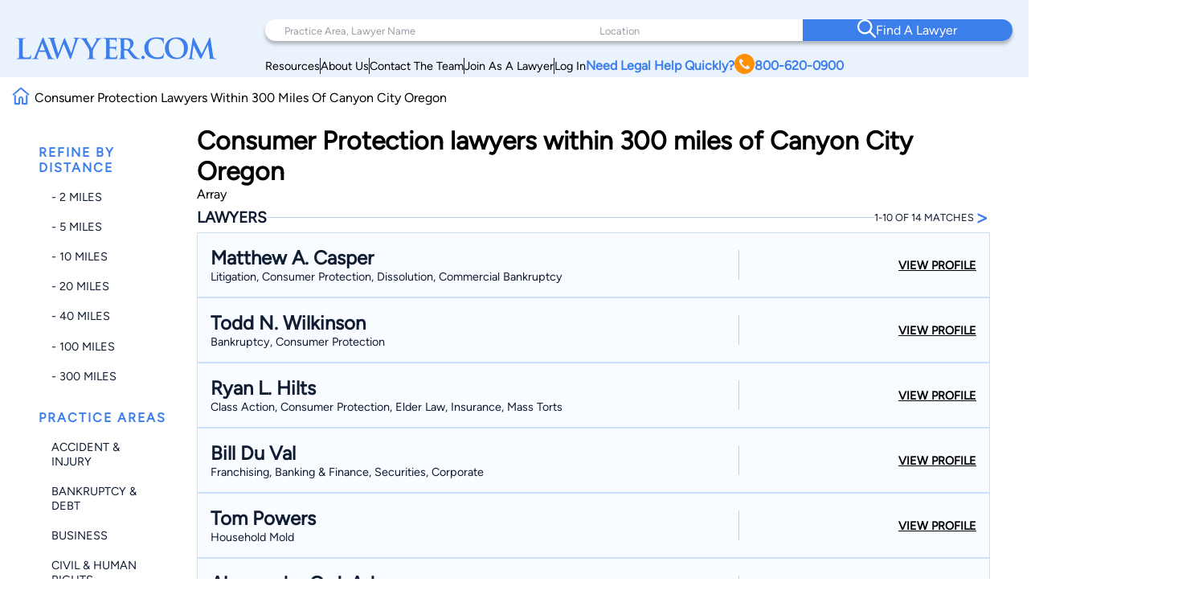

--- FILE ---
content_type: text/html; charset=utf-8
request_url: https://www.google.com/recaptcha/api2/anchor?ar=1&k=6LeCCcUqAAAAAJmQ_DbXR_ln5TRz0TwyvrSF5ROA&co=aHR0cHM6Ly93d3cubGF3eWVyLmNvbTo0NDM.&hl=en&v=PoyoqOPhxBO7pBk68S4YbpHZ&size=invisible&anchor-ms=20000&execute-ms=30000&cb=65hiarsctlrw
body_size: 48595
content:
<!DOCTYPE HTML><html dir="ltr" lang="en"><head><meta http-equiv="Content-Type" content="text/html; charset=UTF-8">
<meta http-equiv="X-UA-Compatible" content="IE=edge">
<title>reCAPTCHA</title>
<style type="text/css">
/* cyrillic-ext */
@font-face {
  font-family: 'Roboto';
  font-style: normal;
  font-weight: 400;
  font-stretch: 100%;
  src: url(//fonts.gstatic.com/s/roboto/v48/KFO7CnqEu92Fr1ME7kSn66aGLdTylUAMa3GUBHMdazTgWw.woff2) format('woff2');
  unicode-range: U+0460-052F, U+1C80-1C8A, U+20B4, U+2DE0-2DFF, U+A640-A69F, U+FE2E-FE2F;
}
/* cyrillic */
@font-face {
  font-family: 'Roboto';
  font-style: normal;
  font-weight: 400;
  font-stretch: 100%;
  src: url(//fonts.gstatic.com/s/roboto/v48/KFO7CnqEu92Fr1ME7kSn66aGLdTylUAMa3iUBHMdazTgWw.woff2) format('woff2');
  unicode-range: U+0301, U+0400-045F, U+0490-0491, U+04B0-04B1, U+2116;
}
/* greek-ext */
@font-face {
  font-family: 'Roboto';
  font-style: normal;
  font-weight: 400;
  font-stretch: 100%;
  src: url(//fonts.gstatic.com/s/roboto/v48/KFO7CnqEu92Fr1ME7kSn66aGLdTylUAMa3CUBHMdazTgWw.woff2) format('woff2');
  unicode-range: U+1F00-1FFF;
}
/* greek */
@font-face {
  font-family: 'Roboto';
  font-style: normal;
  font-weight: 400;
  font-stretch: 100%;
  src: url(//fonts.gstatic.com/s/roboto/v48/KFO7CnqEu92Fr1ME7kSn66aGLdTylUAMa3-UBHMdazTgWw.woff2) format('woff2');
  unicode-range: U+0370-0377, U+037A-037F, U+0384-038A, U+038C, U+038E-03A1, U+03A3-03FF;
}
/* math */
@font-face {
  font-family: 'Roboto';
  font-style: normal;
  font-weight: 400;
  font-stretch: 100%;
  src: url(//fonts.gstatic.com/s/roboto/v48/KFO7CnqEu92Fr1ME7kSn66aGLdTylUAMawCUBHMdazTgWw.woff2) format('woff2');
  unicode-range: U+0302-0303, U+0305, U+0307-0308, U+0310, U+0312, U+0315, U+031A, U+0326-0327, U+032C, U+032F-0330, U+0332-0333, U+0338, U+033A, U+0346, U+034D, U+0391-03A1, U+03A3-03A9, U+03B1-03C9, U+03D1, U+03D5-03D6, U+03F0-03F1, U+03F4-03F5, U+2016-2017, U+2034-2038, U+203C, U+2040, U+2043, U+2047, U+2050, U+2057, U+205F, U+2070-2071, U+2074-208E, U+2090-209C, U+20D0-20DC, U+20E1, U+20E5-20EF, U+2100-2112, U+2114-2115, U+2117-2121, U+2123-214F, U+2190, U+2192, U+2194-21AE, U+21B0-21E5, U+21F1-21F2, U+21F4-2211, U+2213-2214, U+2216-22FF, U+2308-230B, U+2310, U+2319, U+231C-2321, U+2336-237A, U+237C, U+2395, U+239B-23B7, U+23D0, U+23DC-23E1, U+2474-2475, U+25AF, U+25B3, U+25B7, U+25BD, U+25C1, U+25CA, U+25CC, U+25FB, U+266D-266F, U+27C0-27FF, U+2900-2AFF, U+2B0E-2B11, U+2B30-2B4C, U+2BFE, U+3030, U+FF5B, U+FF5D, U+1D400-1D7FF, U+1EE00-1EEFF;
}
/* symbols */
@font-face {
  font-family: 'Roboto';
  font-style: normal;
  font-weight: 400;
  font-stretch: 100%;
  src: url(//fonts.gstatic.com/s/roboto/v48/KFO7CnqEu92Fr1ME7kSn66aGLdTylUAMaxKUBHMdazTgWw.woff2) format('woff2');
  unicode-range: U+0001-000C, U+000E-001F, U+007F-009F, U+20DD-20E0, U+20E2-20E4, U+2150-218F, U+2190, U+2192, U+2194-2199, U+21AF, U+21E6-21F0, U+21F3, U+2218-2219, U+2299, U+22C4-22C6, U+2300-243F, U+2440-244A, U+2460-24FF, U+25A0-27BF, U+2800-28FF, U+2921-2922, U+2981, U+29BF, U+29EB, U+2B00-2BFF, U+4DC0-4DFF, U+FFF9-FFFB, U+10140-1018E, U+10190-1019C, U+101A0, U+101D0-101FD, U+102E0-102FB, U+10E60-10E7E, U+1D2C0-1D2D3, U+1D2E0-1D37F, U+1F000-1F0FF, U+1F100-1F1AD, U+1F1E6-1F1FF, U+1F30D-1F30F, U+1F315, U+1F31C, U+1F31E, U+1F320-1F32C, U+1F336, U+1F378, U+1F37D, U+1F382, U+1F393-1F39F, U+1F3A7-1F3A8, U+1F3AC-1F3AF, U+1F3C2, U+1F3C4-1F3C6, U+1F3CA-1F3CE, U+1F3D4-1F3E0, U+1F3ED, U+1F3F1-1F3F3, U+1F3F5-1F3F7, U+1F408, U+1F415, U+1F41F, U+1F426, U+1F43F, U+1F441-1F442, U+1F444, U+1F446-1F449, U+1F44C-1F44E, U+1F453, U+1F46A, U+1F47D, U+1F4A3, U+1F4B0, U+1F4B3, U+1F4B9, U+1F4BB, U+1F4BF, U+1F4C8-1F4CB, U+1F4D6, U+1F4DA, U+1F4DF, U+1F4E3-1F4E6, U+1F4EA-1F4ED, U+1F4F7, U+1F4F9-1F4FB, U+1F4FD-1F4FE, U+1F503, U+1F507-1F50B, U+1F50D, U+1F512-1F513, U+1F53E-1F54A, U+1F54F-1F5FA, U+1F610, U+1F650-1F67F, U+1F687, U+1F68D, U+1F691, U+1F694, U+1F698, U+1F6AD, U+1F6B2, U+1F6B9-1F6BA, U+1F6BC, U+1F6C6-1F6CF, U+1F6D3-1F6D7, U+1F6E0-1F6EA, U+1F6F0-1F6F3, U+1F6F7-1F6FC, U+1F700-1F7FF, U+1F800-1F80B, U+1F810-1F847, U+1F850-1F859, U+1F860-1F887, U+1F890-1F8AD, U+1F8B0-1F8BB, U+1F8C0-1F8C1, U+1F900-1F90B, U+1F93B, U+1F946, U+1F984, U+1F996, U+1F9E9, U+1FA00-1FA6F, U+1FA70-1FA7C, U+1FA80-1FA89, U+1FA8F-1FAC6, U+1FACE-1FADC, U+1FADF-1FAE9, U+1FAF0-1FAF8, U+1FB00-1FBFF;
}
/* vietnamese */
@font-face {
  font-family: 'Roboto';
  font-style: normal;
  font-weight: 400;
  font-stretch: 100%;
  src: url(//fonts.gstatic.com/s/roboto/v48/KFO7CnqEu92Fr1ME7kSn66aGLdTylUAMa3OUBHMdazTgWw.woff2) format('woff2');
  unicode-range: U+0102-0103, U+0110-0111, U+0128-0129, U+0168-0169, U+01A0-01A1, U+01AF-01B0, U+0300-0301, U+0303-0304, U+0308-0309, U+0323, U+0329, U+1EA0-1EF9, U+20AB;
}
/* latin-ext */
@font-face {
  font-family: 'Roboto';
  font-style: normal;
  font-weight: 400;
  font-stretch: 100%;
  src: url(//fonts.gstatic.com/s/roboto/v48/KFO7CnqEu92Fr1ME7kSn66aGLdTylUAMa3KUBHMdazTgWw.woff2) format('woff2');
  unicode-range: U+0100-02BA, U+02BD-02C5, U+02C7-02CC, U+02CE-02D7, U+02DD-02FF, U+0304, U+0308, U+0329, U+1D00-1DBF, U+1E00-1E9F, U+1EF2-1EFF, U+2020, U+20A0-20AB, U+20AD-20C0, U+2113, U+2C60-2C7F, U+A720-A7FF;
}
/* latin */
@font-face {
  font-family: 'Roboto';
  font-style: normal;
  font-weight: 400;
  font-stretch: 100%;
  src: url(//fonts.gstatic.com/s/roboto/v48/KFO7CnqEu92Fr1ME7kSn66aGLdTylUAMa3yUBHMdazQ.woff2) format('woff2');
  unicode-range: U+0000-00FF, U+0131, U+0152-0153, U+02BB-02BC, U+02C6, U+02DA, U+02DC, U+0304, U+0308, U+0329, U+2000-206F, U+20AC, U+2122, U+2191, U+2193, U+2212, U+2215, U+FEFF, U+FFFD;
}
/* cyrillic-ext */
@font-face {
  font-family: 'Roboto';
  font-style: normal;
  font-weight: 500;
  font-stretch: 100%;
  src: url(//fonts.gstatic.com/s/roboto/v48/KFO7CnqEu92Fr1ME7kSn66aGLdTylUAMa3GUBHMdazTgWw.woff2) format('woff2');
  unicode-range: U+0460-052F, U+1C80-1C8A, U+20B4, U+2DE0-2DFF, U+A640-A69F, U+FE2E-FE2F;
}
/* cyrillic */
@font-face {
  font-family: 'Roboto';
  font-style: normal;
  font-weight: 500;
  font-stretch: 100%;
  src: url(//fonts.gstatic.com/s/roboto/v48/KFO7CnqEu92Fr1ME7kSn66aGLdTylUAMa3iUBHMdazTgWw.woff2) format('woff2');
  unicode-range: U+0301, U+0400-045F, U+0490-0491, U+04B0-04B1, U+2116;
}
/* greek-ext */
@font-face {
  font-family: 'Roboto';
  font-style: normal;
  font-weight: 500;
  font-stretch: 100%;
  src: url(//fonts.gstatic.com/s/roboto/v48/KFO7CnqEu92Fr1ME7kSn66aGLdTylUAMa3CUBHMdazTgWw.woff2) format('woff2');
  unicode-range: U+1F00-1FFF;
}
/* greek */
@font-face {
  font-family: 'Roboto';
  font-style: normal;
  font-weight: 500;
  font-stretch: 100%;
  src: url(//fonts.gstatic.com/s/roboto/v48/KFO7CnqEu92Fr1ME7kSn66aGLdTylUAMa3-UBHMdazTgWw.woff2) format('woff2');
  unicode-range: U+0370-0377, U+037A-037F, U+0384-038A, U+038C, U+038E-03A1, U+03A3-03FF;
}
/* math */
@font-face {
  font-family: 'Roboto';
  font-style: normal;
  font-weight: 500;
  font-stretch: 100%;
  src: url(//fonts.gstatic.com/s/roboto/v48/KFO7CnqEu92Fr1ME7kSn66aGLdTylUAMawCUBHMdazTgWw.woff2) format('woff2');
  unicode-range: U+0302-0303, U+0305, U+0307-0308, U+0310, U+0312, U+0315, U+031A, U+0326-0327, U+032C, U+032F-0330, U+0332-0333, U+0338, U+033A, U+0346, U+034D, U+0391-03A1, U+03A3-03A9, U+03B1-03C9, U+03D1, U+03D5-03D6, U+03F0-03F1, U+03F4-03F5, U+2016-2017, U+2034-2038, U+203C, U+2040, U+2043, U+2047, U+2050, U+2057, U+205F, U+2070-2071, U+2074-208E, U+2090-209C, U+20D0-20DC, U+20E1, U+20E5-20EF, U+2100-2112, U+2114-2115, U+2117-2121, U+2123-214F, U+2190, U+2192, U+2194-21AE, U+21B0-21E5, U+21F1-21F2, U+21F4-2211, U+2213-2214, U+2216-22FF, U+2308-230B, U+2310, U+2319, U+231C-2321, U+2336-237A, U+237C, U+2395, U+239B-23B7, U+23D0, U+23DC-23E1, U+2474-2475, U+25AF, U+25B3, U+25B7, U+25BD, U+25C1, U+25CA, U+25CC, U+25FB, U+266D-266F, U+27C0-27FF, U+2900-2AFF, U+2B0E-2B11, U+2B30-2B4C, U+2BFE, U+3030, U+FF5B, U+FF5D, U+1D400-1D7FF, U+1EE00-1EEFF;
}
/* symbols */
@font-face {
  font-family: 'Roboto';
  font-style: normal;
  font-weight: 500;
  font-stretch: 100%;
  src: url(//fonts.gstatic.com/s/roboto/v48/KFO7CnqEu92Fr1ME7kSn66aGLdTylUAMaxKUBHMdazTgWw.woff2) format('woff2');
  unicode-range: U+0001-000C, U+000E-001F, U+007F-009F, U+20DD-20E0, U+20E2-20E4, U+2150-218F, U+2190, U+2192, U+2194-2199, U+21AF, U+21E6-21F0, U+21F3, U+2218-2219, U+2299, U+22C4-22C6, U+2300-243F, U+2440-244A, U+2460-24FF, U+25A0-27BF, U+2800-28FF, U+2921-2922, U+2981, U+29BF, U+29EB, U+2B00-2BFF, U+4DC0-4DFF, U+FFF9-FFFB, U+10140-1018E, U+10190-1019C, U+101A0, U+101D0-101FD, U+102E0-102FB, U+10E60-10E7E, U+1D2C0-1D2D3, U+1D2E0-1D37F, U+1F000-1F0FF, U+1F100-1F1AD, U+1F1E6-1F1FF, U+1F30D-1F30F, U+1F315, U+1F31C, U+1F31E, U+1F320-1F32C, U+1F336, U+1F378, U+1F37D, U+1F382, U+1F393-1F39F, U+1F3A7-1F3A8, U+1F3AC-1F3AF, U+1F3C2, U+1F3C4-1F3C6, U+1F3CA-1F3CE, U+1F3D4-1F3E0, U+1F3ED, U+1F3F1-1F3F3, U+1F3F5-1F3F7, U+1F408, U+1F415, U+1F41F, U+1F426, U+1F43F, U+1F441-1F442, U+1F444, U+1F446-1F449, U+1F44C-1F44E, U+1F453, U+1F46A, U+1F47D, U+1F4A3, U+1F4B0, U+1F4B3, U+1F4B9, U+1F4BB, U+1F4BF, U+1F4C8-1F4CB, U+1F4D6, U+1F4DA, U+1F4DF, U+1F4E3-1F4E6, U+1F4EA-1F4ED, U+1F4F7, U+1F4F9-1F4FB, U+1F4FD-1F4FE, U+1F503, U+1F507-1F50B, U+1F50D, U+1F512-1F513, U+1F53E-1F54A, U+1F54F-1F5FA, U+1F610, U+1F650-1F67F, U+1F687, U+1F68D, U+1F691, U+1F694, U+1F698, U+1F6AD, U+1F6B2, U+1F6B9-1F6BA, U+1F6BC, U+1F6C6-1F6CF, U+1F6D3-1F6D7, U+1F6E0-1F6EA, U+1F6F0-1F6F3, U+1F6F7-1F6FC, U+1F700-1F7FF, U+1F800-1F80B, U+1F810-1F847, U+1F850-1F859, U+1F860-1F887, U+1F890-1F8AD, U+1F8B0-1F8BB, U+1F8C0-1F8C1, U+1F900-1F90B, U+1F93B, U+1F946, U+1F984, U+1F996, U+1F9E9, U+1FA00-1FA6F, U+1FA70-1FA7C, U+1FA80-1FA89, U+1FA8F-1FAC6, U+1FACE-1FADC, U+1FADF-1FAE9, U+1FAF0-1FAF8, U+1FB00-1FBFF;
}
/* vietnamese */
@font-face {
  font-family: 'Roboto';
  font-style: normal;
  font-weight: 500;
  font-stretch: 100%;
  src: url(//fonts.gstatic.com/s/roboto/v48/KFO7CnqEu92Fr1ME7kSn66aGLdTylUAMa3OUBHMdazTgWw.woff2) format('woff2');
  unicode-range: U+0102-0103, U+0110-0111, U+0128-0129, U+0168-0169, U+01A0-01A1, U+01AF-01B0, U+0300-0301, U+0303-0304, U+0308-0309, U+0323, U+0329, U+1EA0-1EF9, U+20AB;
}
/* latin-ext */
@font-face {
  font-family: 'Roboto';
  font-style: normal;
  font-weight: 500;
  font-stretch: 100%;
  src: url(//fonts.gstatic.com/s/roboto/v48/KFO7CnqEu92Fr1ME7kSn66aGLdTylUAMa3KUBHMdazTgWw.woff2) format('woff2');
  unicode-range: U+0100-02BA, U+02BD-02C5, U+02C7-02CC, U+02CE-02D7, U+02DD-02FF, U+0304, U+0308, U+0329, U+1D00-1DBF, U+1E00-1E9F, U+1EF2-1EFF, U+2020, U+20A0-20AB, U+20AD-20C0, U+2113, U+2C60-2C7F, U+A720-A7FF;
}
/* latin */
@font-face {
  font-family: 'Roboto';
  font-style: normal;
  font-weight: 500;
  font-stretch: 100%;
  src: url(//fonts.gstatic.com/s/roboto/v48/KFO7CnqEu92Fr1ME7kSn66aGLdTylUAMa3yUBHMdazQ.woff2) format('woff2');
  unicode-range: U+0000-00FF, U+0131, U+0152-0153, U+02BB-02BC, U+02C6, U+02DA, U+02DC, U+0304, U+0308, U+0329, U+2000-206F, U+20AC, U+2122, U+2191, U+2193, U+2212, U+2215, U+FEFF, U+FFFD;
}
/* cyrillic-ext */
@font-face {
  font-family: 'Roboto';
  font-style: normal;
  font-weight: 900;
  font-stretch: 100%;
  src: url(//fonts.gstatic.com/s/roboto/v48/KFO7CnqEu92Fr1ME7kSn66aGLdTylUAMa3GUBHMdazTgWw.woff2) format('woff2');
  unicode-range: U+0460-052F, U+1C80-1C8A, U+20B4, U+2DE0-2DFF, U+A640-A69F, U+FE2E-FE2F;
}
/* cyrillic */
@font-face {
  font-family: 'Roboto';
  font-style: normal;
  font-weight: 900;
  font-stretch: 100%;
  src: url(//fonts.gstatic.com/s/roboto/v48/KFO7CnqEu92Fr1ME7kSn66aGLdTylUAMa3iUBHMdazTgWw.woff2) format('woff2');
  unicode-range: U+0301, U+0400-045F, U+0490-0491, U+04B0-04B1, U+2116;
}
/* greek-ext */
@font-face {
  font-family: 'Roboto';
  font-style: normal;
  font-weight: 900;
  font-stretch: 100%;
  src: url(//fonts.gstatic.com/s/roboto/v48/KFO7CnqEu92Fr1ME7kSn66aGLdTylUAMa3CUBHMdazTgWw.woff2) format('woff2');
  unicode-range: U+1F00-1FFF;
}
/* greek */
@font-face {
  font-family: 'Roboto';
  font-style: normal;
  font-weight: 900;
  font-stretch: 100%;
  src: url(//fonts.gstatic.com/s/roboto/v48/KFO7CnqEu92Fr1ME7kSn66aGLdTylUAMa3-UBHMdazTgWw.woff2) format('woff2');
  unicode-range: U+0370-0377, U+037A-037F, U+0384-038A, U+038C, U+038E-03A1, U+03A3-03FF;
}
/* math */
@font-face {
  font-family: 'Roboto';
  font-style: normal;
  font-weight: 900;
  font-stretch: 100%;
  src: url(//fonts.gstatic.com/s/roboto/v48/KFO7CnqEu92Fr1ME7kSn66aGLdTylUAMawCUBHMdazTgWw.woff2) format('woff2');
  unicode-range: U+0302-0303, U+0305, U+0307-0308, U+0310, U+0312, U+0315, U+031A, U+0326-0327, U+032C, U+032F-0330, U+0332-0333, U+0338, U+033A, U+0346, U+034D, U+0391-03A1, U+03A3-03A9, U+03B1-03C9, U+03D1, U+03D5-03D6, U+03F0-03F1, U+03F4-03F5, U+2016-2017, U+2034-2038, U+203C, U+2040, U+2043, U+2047, U+2050, U+2057, U+205F, U+2070-2071, U+2074-208E, U+2090-209C, U+20D0-20DC, U+20E1, U+20E5-20EF, U+2100-2112, U+2114-2115, U+2117-2121, U+2123-214F, U+2190, U+2192, U+2194-21AE, U+21B0-21E5, U+21F1-21F2, U+21F4-2211, U+2213-2214, U+2216-22FF, U+2308-230B, U+2310, U+2319, U+231C-2321, U+2336-237A, U+237C, U+2395, U+239B-23B7, U+23D0, U+23DC-23E1, U+2474-2475, U+25AF, U+25B3, U+25B7, U+25BD, U+25C1, U+25CA, U+25CC, U+25FB, U+266D-266F, U+27C0-27FF, U+2900-2AFF, U+2B0E-2B11, U+2B30-2B4C, U+2BFE, U+3030, U+FF5B, U+FF5D, U+1D400-1D7FF, U+1EE00-1EEFF;
}
/* symbols */
@font-face {
  font-family: 'Roboto';
  font-style: normal;
  font-weight: 900;
  font-stretch: 100%;
  src: url(//fonts.gstatic.com/s/roboto/v48/KFO7CnqEu92Fr1ME7kSn66aGLdTylUAMaxKUBHMdazTgWw.woff2) format('woff2');
  unicode-range: U+0001-000C, U+000E-001F, U+007F-009F, U+20DD-20E0, U+20E2-20E4, U+2150-218F, U+2190, U+2192, U+2194-2199, U+21AF, U+21E6-21F0, U+21F3, U+2218-2219, U+2299, U+22C4-22C6, U+2300-243F, U+2440-244A, U+2460-24FF, U+25A0-27BF, U+2800-28FF, U+2921-2922, U+2981, U+29BF, U+29EB, U+2B00-2BFF, U+4DC0-4DFF, U+FFF9-FFFB, U+10140-1018E, U+10190-1019C, U+101A0, U+101D0-101FD, U+102E0-102FB, U+10E60-10E7E, U+1D2C0-1D2D3, U+1D2E0-1D37F, U+1F000-1F0FF, U+1F100-1F1AD, U+1F1E6-1F1FF, U+1F30D-1F30F, U+1F315, U+1F31C, U+1F31E, U+1F320-1F32C, U+1F336, U+1F378, U+1F37D, U+1F382, U+1F393-1F39F, U+1F3A7-1F3A8, U+1F3AC-1F3AF, U+1F3C2, U+1F3C4-1F3C6, U+1F3CA-1F3CE, U+1F3D4-1F3E0, U+1F3ED, U+1F3F1-1F3F3, U+1F3F5-1F3F7, U+1F408, U+1F415, U+1F41F, U+1F426, U+1F43F, U+1F441-1F442, U+1F444, U+1F446-1F449, U+1F44C-1F44E, U+1F453, U+1F46A, U+1F47D, U+1F4A3, U+1F4B0, U+1F4B3, U+1F4B9, U+1F4BB, U+1F4BF, U+1F4C8-1F4CB, U+1F4D6, U+1F4DA, U+1F4DF, U+1F4E3-1F4E6, U+1F4EA-1F4ED, U+1F4F7, U+1F4F9-1F4FB, U+1F4FD-1F4FE, U+1F503, U+1F507-1F50B, U+1F50D, U+1F512-1F513, U+1F53E-1F54A, U+1F54F-1F5FA, U+1F610, U+1F650-1F67F, U+1F687, U+1F68D, U+1F691, U+1F694, U+1F698, U+1F6AD, U+1F6B2, U+1F6B9-1F6BA, U+1F6BC, U+1F6C6-1F6CF, U+1F6D3-1F6D7, U+1F6E0-1F6EA, U+1F6F0-1F6F3, U+1F6F7-1F6FC, U+1F700-1F7FF, U+1F800-1F80B, U+1F810-1F847, U+1F850-1F859, U+1F860-1F887, U+1F890-1F8AD, U+1F8B0-1F8BB, U+1F8C0-1F8C1, U+1F900-1F90B, U+1F93B, U+1F946, U+1F984, U+1F996, U+1F9E9, U+1FA00-1FA6F, U+1FA70-1FA7C, U+1FA80-1FA89, U+1FA8F-1FAC6, U+1FACE-1FADC, U+1FADF-1FAE9, U+1FAF0-1FAF8, U+1FB00-1FBFF;
}
/* vietnamese */
@font-face {
  font-family: 'Roboto';
  font-style: normal;
  font-weight: 900;
  font-stretch: 100%;
  src: url(//fonts.gstatic.com/s/roboto/v48/KFO7CnqEu92Fr1ME7kSn66aGLdTylUAMa3OUBHMdazTgWw.woff2) format('woff2');
  unicode-range: U+0102-0103, U+0110-0111, U+0128-0129, U+0168-0169, U+01A0-01A1, U+01AF-01B0, U+0300-0301, U+0303-0304, U+0308-0309, U+0323, U+0329, U+1EA0-1EF9, U+20AB;
}
/* latin-ext */
@font-face {
  font-family: 'Roboto';
  font-style: normal;
  font-weight: 900;
  font-stretch: 100%;
  src: url(//fonts.gstatic.com/s/roboto/v48/KFO7CnqEu92Fr1ME7kSn66aGLdTylUAMa3KUBHMdazTgWw.woff2) format('woff2');
  unicode-range: U+0100-02BA, U+02BD-02C5, U+02C7-02CC, U+02CE-02D7, U+02DD-02FF, U+0304, U+0308, U+0329, U+1D00-1DBF, U+1E00-1E9F, U+1EF2-1EFF, U+2020, U+20A0-20AB, U+20AD-20C0, U+2113, U+2C60-2C7F, U+A720-A7FF;
}
/* latin */
@font-face {
  font-family: 'Roboto';
  font-style: normal;
  font-weight: 900;
  font-stretch: 100%;
  src: url(//fonts.gstatic.com/s/roboto/v48/KFO7CnqEu92Fr1ME7kSn66aGLdTylUAMa3yUBHMdazQ.woff2) format('woff2');
  unicode-range: U+0000-00FF, U+0131, U+0152-0153, U+02BB-02BC, U+02C6, U+02DA, U+02DC, U+0304, U+0308, U+0329, U+2000-206F, U+20AC, U+2122, U+2191, U+2193, U+2212, U+2215, U+FEFF, U+FFFD;
}

</style>
<link rel="stylesheet" type="text/css" href="https://www.gstatic.com/recaptcha/releases/PoyoqOPhxBO7pBk68S4YbpHZ/styles__ltr.css">
<script nonce="SCReSIyfepTHxA9YpdbNiQ" type="text/javascript">window['__recaptcha_api'] = 'https://www.google.com/recaptcha/api2/';</script>
<script type="text/javascript" src="https://www.gstatic.com/recaptcha/releases/PoyoqOPhxBO7pBk68S4YbpHZ/recaptcha__en.js" nonce="SCReSIyfepTHxA9YpdbNiQ">
      
    </script></head>
<body><div id="rc-anchor-alert" class="rc-anchor-alert"></div>
<input type="hidden" id="recaptcha-token" value="[base64]">
<script type="text/javascript" nonce="SCReSIyfepTHxA9YpdbNiQ">
      recaptcha.anchor.Main.init("[\x22ainput\x22,[\x22bgdata\x22,\x22\x22,\[base64]/[base64]/MjU1Ong/[base64]/[base64]/[base64]/[base64]/[base64]/[base64]/[base64]/[base64]/[base64]/[base64]/[base64]/[base64]/[base64]/[base64]/[base64]\\u003d\x22,\[base64]\\u003d\x22,\x22GMO9ISc5wp01w71RwpnCuRnDliTCrsOJbHZQZ8O9cw/DoH4dOF0OwqvDtsOiGQd6WcKda8Kgw5IAw7jDoMOWw7V2ICUyG0p/[base64]/[base64]/DmcKbdGjCmMORw57Cm8K2woBofcOYwpTCi3/DvzPCvMOww6XDkX3Dk2w8OXwKw6E6P8OyKsKkw6lNw6g/wqfDisOUw4UXw7HDnHw/w6obZsKuPzvDrh5Ew6htwoBrRxPDjBQ2wqQ7cMOAwrIHCsORwoUlw6FbSMKSQX4RJ8KBFMKdUFggw5RFeXXDo8ORFcK/w63ChBzDskbCtcOaw5rDukxwZsOBw43CtMODUcOawrNzwrnDpsOJSsKvVsOPw6LDmcOZJkI8wow4K8KAIcOuw7nDvsKHCjZRYMKUYcOBw40WwrrDmMOGOsKsTMKYGGXDoMKPwqxaZsK/IzRbE8OYw6lZwpEWecOYL8OKwohnwoQGw5TDssOKRSbDssOSwqkfJjrDgMOyKMOodV/[base64]/[base64]/Dr8Ogw6zCmcKPGVHDkwF1wpU3w7PDl8Ktw5NRwppVw4PCrcOQwpcTw4gZwpsbw6bCjcKswoTDgD/DnMKlACDDln/CiCzDkhPDgcOrPsOcM8O0w5bCusODaT/Cv8OlwqE5dn7CiMOPXcK/H8OrU8KjRWbCtSTDjQzDiCk8Ck4XfGB/w7oqw7XCvyTDu8KzTG8gETDDmcK/w6Vkw7hFeTLCkMOFwqvDq8KJw5jCrRLDjsOrw7UpwpbDrsKDw6FrUjvDncKzcMKwI8KPZMKXNMK2VcKtfB9vcDrCrH/CncOgFlLCkcKRw4DCrMODw4LClTbCnB0yw4nCskY3dQ/Do34RwrDCvlzDkUMmJSrClRxBEcOnw7wbBAnCpcOYC8KhwqzCpcK4wqDDrcOzwpMAwqFxwo7CuQMKJEQiAMK/wpRow7dEwqoLwoDDqsOZFsKiC8OPdn5hT1QwwrJYDcKLLMOaTsO7w7Uow7kuw4vDrwl7csKjw6PDnsO3w50nwo/DpQnClcOZS8OgGVhmL1vCusOrwobDu8Kmwp7DsRrChnZOwrUAZMOjwpHDvArDtcKhcMKKBWHDs8OxIRhCwprCr8KfTUjDhBl6wpPCjEwMIChICWI7wqM4cWkbw7zCkBBFZmPDgQvCo8O/wrhPw7/Dj8OwOcOuwpgcwqvCnhZvwq3Dk0XCjFF8w4Z6wocVYMK8N8KOWsKUwpNhw5PCpwdLwrrDsC5ow54yw59hPcOXw54vIcKeJcK0wr8eLsODeTfCoBzCh8OZw6F/U8KgwpnDlUHDq8KGKcO+NsKawoElFCRAwrd2wqjDt8Omwo5sw6l6LjY6DjrCl8KCYsKrw6TCscKYw59ZwokYIsKtNUHCusKDw6XCocOowr47H8K4YRvCu8KFwrvDi1pQMcK6LALDkVTCkMOaHU8/w7JBFcOYwrfCiFFkJ0hHwqvCgSPDn8KBw73CqRnCtMOjEhnDgVYUw4l2w5zCm2rDqMO1wr/CqsK5QHkKCcONe3Udw6zDu8OPdAsRw44vwpDCmMKHSHg7KcOZwpM5CMK5Lil+w4rDo8OVwr5Ga8ObT8K0wo4Xw6ktTsOyw6Exw6/CpcOQMWDCi8KLw59KwoBFw4nCiMKDBnptJsO+EsKEAnPDiCfDmcKWwrsswrdJwqTCg1QYZl3Cv8KKwo/[base64]/CsHjCvDHDpsKsJcKcSn5pBBQIw5nDjCMsw5/DkMKgwofDtRRhLw3Cn8OyBMKsw7xQBkEDRsKSDMOhOCRZan7DlsODS3Mjwql4wo8MI8Khw6rDt8OvCcO+w6QMaMOKw7/CunzDtE14HUILMcOUw4lIw5p/fA41w6XDoRTCicKjE8KcXwfDicOlw5cMw6QCJsOrLHPDg0/[base64]/wqXDkiDClMOpGirDucKUVlt+wqrDqsKHw6A4wr7CmhbCrMOow6ACwrXCqcK7LcK7w70iVnELDnXDn8KlA8KXwrvCv3fDhcKIworClcKCwp7DtQUlcT7CswTCnnwFGCBHwrEhcMK7FkoPw4fDuxzDkH/[base64]/DtsKOwpjCsxbDv8Kgwr3Co8KFUsKjJ8K0c8Kywq7DnsOOXcKnw4fCgcKAwow3bCDDhkDDuV9Xw5ZRNsOrwpYnLcOCw6V0ZcOGJ8K7wqoKw5o7eBnCjcOpdwrDnF3Cp0XDkcOrN8OkwpVJwqrDnxUXJQ0HwpJdwpU7N8Khfm/CsCpyXzDDusK/wog9e8O/VMOkwpUJYcKnw6hsTyE4wrrDqcOfPE3DuMKdwpzDvsKZDA5Jw4Q8Cll2Kz/DkBdrVmVSwo3Du2g2K2Z8ecKGwpPCrsKJw7vDvFx5SybCksKSecK6McOLwojCkTFSwqYveFjCnlg2wpbDm30Yw4HDuxjCn8ObS8K0w6Abw7xBwrkdw5FPwqNMwqHCgW85UcOVWsOIWz/[base64]/DqgYRw4bCiQoRQAXDlsOSw6rCgsOVw5tNwq/DoXRKwqTCssKfJsKfwrFOwofDvgLDj8OwFB11IMKVwpM7SE07wpMZM19DIMKkW8K2w4bCgsOtVyEDIR8PCMKow6dRwqhhFDXCqA8ywpvCqW8VwrgWw67CmGcjeGDCo8O7w4NcOcOLwpnDjlbDr8O5wqrDucOiRcO4w7TCo0wvw6IaXcKow7/DtMODBiMJw7LDm0HCtcOYNz7DmMOtwojDoMOgwqHCnj3Dq8K2wpnCmmAtCFNSSiFNNcKjIxcnaxlfdA/CoxPDvURowpbDpAEmHcOAw7U3woXCg0HDqCTDocKcwpdkEmkybMO0EB3CnMO5BgXDgcO9w7NLwqpxBsKrw485ecKsYHcnasOwwrfDjhddw7PCuzfDolDCsXTDscOSwo90wonCsgXDu3dPw6o7wrHDr8Ohwqw+VWfDk8KIVx1tZVNmwpxDbn3CmMOieMKdWFFKw5c/[base64]/CuSQHGsKpwoTDuMObTn/CslBGwoIdw7NqwpbCtzNVVCzCrcKQwpULwpLDl8KXw7VZcFFnwrXDmcOjwqPDscKHwr0gSMKQwovDusKtTMOYIsOADxAPI8Obw4jCjCwowoDDkX4Yw6Zfw4jDhQNrbsKvCMK6TMOOaMO7w6cHBcOyDi7Dl8OEb8K5w50PfR7DtMK8w6fCvz/DlUtXfEt4RGkmwp7CvFnCrBrCqcONDXnCsyLDpU/[base64]/[base64]/a8OowqZ/dl/CgUbDtGTCpSXCjWhdw6wwwp/Dog3CtXk4w6tNwobDqjvDrsKiUkzCg1fDj8OkwrTDp8KWMG3DjcKBw40/woHDqcKFw5LDq35kCDIkw7dLw6dsIwnCjxQrw4fCsMO7CSxaM8Knwo3Ds3A4wp0hW8OVwqxPY3zCmCjDnsO0RsOVchEyScKswqQaw5nCqDhpV1sDCH1nwrbDjAg+woRjw5pOMBvCrcOlwqfCtFsBP8KUTMO8wpE0YmdYwrJKAsKBJMOufGZwZBfDgcKnwr/CtMOHfcO0w6PCsSY/w6PCvcKaXsKRw4tvwoTDsQMbwpzCk8OyUMO8F8OKwrPCsMKkBMOtwrRLw63DqMKSSgsZwrDCglhXw58aGzBewrvDrA/DoXTDo8ONJh/[base64]/w5PDmMO3DsKgfMOKCzAzwrTCiTXChk/DrHx+w6V3wrvCkMOCw6lmD8OJVcO+w4/[base64]/Ds8K7VgLDilLDlXJKwo7CusOgw4M2wqnCs8OTNsK5wr/Cu8KNwq5oWsOww5rDiTbDs2rDlx/DvDPDv8O1V8K3wojDoMOewqDCkcO5w5vDtTbCvMOKOcONVRnCi8OOPMKBw4g3PEBNK8ObU8K8aR8JakjDiMKzwqXCmMOZwoIFw6oEAgrDlifDnE3DlMOOwoXDnVsyw7x0CjQLw6DCqBPDqSB+KV3DnTVcw53DtT/CnsKVw7HDiRPCnsOEw59Iw7R0wqhbwq7Dv8Ojw7bCmGBwNFouVQYcwoHDmcOwwq/CisKDw7rDlVnDqSccRDhYLcK8KWPDhQYRw4/Dm8KEN8Onwr9HE8KtwpnCs8KJwqYOw73Dg8Ovw4PDncK8H8KJRzrCq8OJw4nCpxPDkSzCsMKbwqfDu359wpArwrJtwrzDicOqUysfWR7DqcK5axfCncKtw6vDsGwpw6DDqF3Dl8KvwovCvELDpBU0G1EOwqXDsQXCjzhHW8O5wp87FxLDnjotUsK1w6nDnBJ/wqvDosOUd2TCo2DDrMOVEMOsUj7DisOpHho4alcJWWhVwq3CrxfCgjcBw4nCryzCskl9DcK+wrnDmlzDuUsNw7TCnMOFPQ7DpsKmRsOBL3tlanHDgi5cwr0uwpPDtyLDgSAPwr/[base64]/w6TDrsKqYhjCncO1DMOEw6lmYMKEDCU1w4dbw4TCgsO5Khd9wp8qw53CknZkw6RaNHJaBMKjXhTDnMOBwqPDqUTCqkI+Rk8pOcKEYMOywqbDuQxed1HCnMK+DsO1ZFNBBydww67CjhErSFYjw4HDsMOaw6hVwqLDn3Q1bTwkwqzDlSoCwr/DmMOCw7Arw65/dWLDtcOOW8KQwrg5PsKAwpp0SSPCucKKf8OvVMONRBfCmzHCpQXDqUfCvMKPLMKHAMO5JXTDojbDhg/DjMOAwo3CpcKrw74GX8Oaw7FeFDzDrkvDhmLCjFHCtAA1d3vDlMOMw5DDpcKiwp7CmnsqRm7CllZ9VMKlw6PCrsKowqHCsQTDkR4kVlYDJldgQH3Dn0/[base64]/w5M9wow5wqDCrQjDlsOmJMK2E2TDgGtRXsKeUH4BCcKdwojDplrDkQ4OwrhYwq3Ck8O3wqMZQMKDw6hRw7BDdBULw5FiBlcxw43DgijDs8O/EsOfPcO/CmwyRAFUwpDCjMOPwrVmQcOQwqImw5U1w7/[base64]/wrHDosOVw6bCncKIMzd6OsO4SMK0w4fDiMOoC8KvM8KCwqwcO8OiTsOlXsOxHMKSTsKzw4LDqUVuwqN0KcK2bncAY8K4wozDlw/CqSx5w5PDkXjCnsOhw7vDjTTCr8KQwoPDqMKuW8O9DCDCgsKWNsK5Xi0WQX1PLQ3DiH4ew6HCp1vCv2HCvMOEVMOafWVfMnzDrcORw4x6JHvCnMO3wrHCn8K8wpsFGsKNwrFwScKYGMOUc8Okw4DDmsKjc0nCsCBaN30xwqILY8OmYSBASsOCw4jCjMOWwrpcOMOOw5/DtyokwqvDlcO6w6fDrMKUwrdvw5/DjVXDqiDChsKawq7CncK4wpfCt8OMwrPClMKdXGsPB8KXw5FGwrYBTmnCkSDCtMKUwojDpsKXM8KSwoXCusOZHmkXZicTeMK3ZcO7w57DpULChAwDwonCqMKKw5/DmgHDnl7DhSrCkXTCum0Rw5Uuwp4nw5t7wqfDnwUyw4lbw5vCv8OsHcKSw4hQc8Kkw7fDhUHCpnl5Y0lXecKdQxDCiMKJw6EmfwXCjMK2FcOcGhRKwqdVa19CFUM9wrZeFG8yw6MGw6V2esOHw6tFd8O4wovCtGJqTcKywqzCrMO/fsOqYMKmV1DDocK6wpciw4J6wo9/[base64]/TDURXUE6w6cXZsKGw4wqR8KRUnRRwqzCksK7w77DqGUmwoMBwqDDljXDmCI4IcO7w7PCjcKgwq53bSHDtHDCg8Krw4Vww7lmw7dqw5g3wqszJT3CvzcGXWIwaMOJZ3vDicOiOEvCpl4kNm9Mw5sFwoTCtAIHwqkvLgXCqjdBw6/DmidGwrfDlmnDowIbOsO1w4rCoSYXwqrCqUFDwo0YIsKNbcO5SMKGOcOdCMKZCThXw4N3wrvDvg9jSyUkwpXDq8K8chgAwrjDpWJewoQRw4fDjTTDphXDtzbDucOrF8O4w59cw5FPw5QcfMOvwqfChA4JZMOyLW/[base64]/JBw8J8OBIRTClEnCuMOwBCwswo/CiMO/w5wTw6jDklA2UAkqw7rDj8KbE8KmDMKhw4BcZ1PCjyjCnmtXwrJRM8KLw5jCrsKeLsOkdXTDk8KNfsOKIcKUCGHCtsOtw4TCtx/DqyVkwosqRsKVwoRaw4XCjcOoHSTCksK9woZUCEFDw5UGTitiw7t/U8O1wpvDtMOyRXJoNi7DhsOdw4/DoGrDrsOlXMO0dXrDqsKKVGzCnARcGXVvRsKLw6jDusKHwovDliA3FMKvJHDCllkPwpd2w6XCqsKVLU9OZ8OISsOSKhzDgW/CvsOTIXMvfF8ww5fDjUbCiiXCpB7DtsKgG8KrJ8ObwrHCi8OpOhlEwqvCi8OfKytAw4/[base64]/wpPCrMK7FDrDs8Ojw7x0wr5+wqg/TwDDnynDgi7Djwk4dDVKT8K6CMK/w6sRcCbDuMKowqrChMOFFEjDoHPCjMOWPsO6ECrCo8KJw60Jw586wofDhkAYwrbCtTHCkMKxwrRCJAZnw5p/wrnDq8OpWiHDsx3Cu8K0V8OuekdwwqvDlRHCjzIBcsOgw5p+VcOiQ1N/wpsjfcOkT8K/UMOxMGEfwqoTwrLDm8OYwrjDvsOgwrdkwofCtcOPSMOZSMKUMiDCgzrDrHvDjys7wo7DjMKNw7wRwonDuMKcCMKSw7V2w6PCscO/w4DDvMK6w4fDgQ/CrXfDhENrd8OBNsOYKTsKw5IPwqNHw7zCusOSQH3CrVFKF8OSEgXDmkMFW8O5w5rDncO/w4fDj8OFCU/[base64]/[base64]/CmsOJwqfCvcKyFsOAwoJqwpkzf0ZXX1Vmw4xCw4XDtlvDjcOtwq7ClMK+wqzDtMOFak0YTGE4DR0kMG/CgMOSwqItw7kIOMKle8KVw6rCk8OTRcOfwqHCkyxRKMODJ1fCo2Z4w6bDiQ7CmU0TasKrw4BTw7vDvVRdGg/DkMK7w4gBK8OCw7rDuMOjC8ONwpI9UhfCmHPDgS1Mw4vCnVtEesK1GWbDkhpLw6Jgb8K8IMKKEsKOWE8RwrAuw5FQw6onw5xhw7TDpTYKd14AOsO/w5BlBcO+wp/DucKgEMKDwrvDkHBYX8OVbsK+DG3CgCZmwqhfw6jCo0ZOVjluw6LCvFgMwoZxWcOvf8O4FwQqNyJOw6DColhfwp3Cuw3CnzLDpMK0cWjCgU12OsOSw4lew4oYHMORDlcYZMOeQcKgwrN6w7kwEApmaMOdw77DkMO2JcOdZQLCvMKAfMKLwrnCscKow54Ow5/DrsOQwoh0XRwTwrvDssO5Y0LCqMO6ecOHw6IZeMO3DmhxTGvDtcK5bcOTwqHCmsOXPXrCoSjCiETDthovZMKKL8OpwqrDrcONw79OwohKRXZAM8OXw44yFsO8UzzChcKtUhLDlTdGa2ZEdH/CvsKjw5UqBSDCtcK9fUTDlg7Cn8KWwoJ8LMOOwoPCgsKvacKXOWTDiMKewr8bwoLCmcK/w7/DvGXClnsHw4YBwoASw4fCr8KEwqnCu8OpacK8PMOQw5VUw77DksKxwoJMw4zDuSdMHsKUEMOIRVDCssKmPVfCuMOTw5MNw7x4w6U2CsORSMKDw6JFw53CgyzDscKxwrPDlcOjSm5Hw4RVe8KpTMK9ZsKyQsK9eQrCqT0/[base64]/Cs8OVwprDgcK5w6tMNcKKB8KTwrPDqQDChsK3wrYxMwsrTkvCtsK7dUEoccK3VnTCi8ODwpXDmSBWw7TDr1nCsF3CthVhdcKIwo/CmjBywq3Cp3ZdwoDClj7CjcKWAD86wonDo8Kmw7vDpnTCicOXBsO8cSAzMDYGQMK4wqTDjWFDQwHCqsOfwpnDqcO9VMKtw6QaQ3vCqcKYQy4BwpTCmcOmw58xw5oiw5rCoMOffFwBVcOGB8Ozw7/[base64]/DtsKyFsOee35VwpYlPywpB8OTwqUjJcOOw6/Cs8OaEFEPYcKwwobDoHxpwq7DgyLCvR15w7U2HTQSw77DtHdyR2PCsDlQw6zCqCHCqHoXwq1iP8O/[base64]/CkMOFMsOkLMOxw6TDq0cSw6vDp8OlMMKTNRDDumMTwq3DlMK4wrHDsMKdw6JsUcKlw4IYHMOgFl5Bw7vDrzQ1TVg4MBbDhk/CoQ1qewnCgcO6w75uY8KZPDhnw4JvesOOwq5lw4fCpHEWXcOdw4BmTsKVwrsYAU14w4BQwqw9wqzDicKIw4/[base64]/BHDCjlLCunzDjXzCi8OPMcO6w7HCjsOhw68rOBrDsMKBFcOlwrDDoMK3fMKLFgpHehPDt8KsS8KsD1IRwqogw5TDpS8Uw4jDicK1woMDw4oodyA3BScWwoEywozClWRoWMKNw6XDvicFPlnDogoKU8K9NsOVLCDDtcO5w4M3AcKkfSd/w7xkwo/DoMOUDmTCn0nDmcKWJmcTwqPCkMKAw5TCisOvwrXCrUwzwrDCgRPCoMOHAmNGQyARwrXClsOywpTDm8Kgw41xX19iS2cIwp/Cs23DiFXDosOcw7fDn8K3YW/DhE3CvsOqw4LCj8Kgw48nDx3CiRcJNALCrMKxNmrCmFrCo8OywrHCmGsEaipGw63DrWbCvjQUKkkjwofDux9OCiU6KMOedcOnOFjDicK6acK4w58naTdHwpbCn8KABMOhBSEBHcOMw63CmDPCl01/[base64]/DiAYJK8Odwplow755BMKhH8OcwrXDoBQ/KH8NWDfCiQPCv37CvsKewpzCh8KyRsKCK3MXwpjCmXt1PcKWw4fDlX8qIBjCtShDw75pNsKaWRfDvcOUUMKMLQQnXwUmYcOxMz3DjsKrw60jTE0Cw4TDuWwAwoDCt8OPaAE8VzBow4tUw7XCn8Opw5nCqi/CqMOyKsODw4jCtzPDjy3DtBttRsONfBTDgcKuX8ONwqJFwprCpmTCpcK9wps7w59iwp/DnHk+dsKUJF8cwq14w58WwofCti4kMMKGw7oWw67DqcO1w57DiiULKijDt8KqwoF/w5/ClwA6Q8OELcOew7kGw5RbRDTDisK6wo3DqRIYw5nCjF5sw6DCnGYOwp3DrUJ/wp5jKxLCsx7DhcKRwr/[base64]/CkcO3wo09ETAsw40GOmzCqsOqw4DCm2vDr8OhfMO+fMKbwpQ8UsOJVzwraUkUYDDDhwHDq8KSfsOjw43Cm8KnTSHCusK9ZivDl8OPMn4RX8K+ZMOsw77DiGjDv8KYw5/DlcOYwo/DhX9JBj0AwqkrWB/[base64]/FkzCsMOiwq/DrznDu8Oow4Jcw6VEUMOpd8KwwpPDtMKLSDfCrsOyw6/[base64]/CoCcyw7zCqMOuAE3CgMK5R8OQHcOSwrnDuRLCrTtNTHfCjksGworCgA57ZsKiOcKMd3bDo2rCpUEoZMOXHsKzwpPCu2oDwoXCssOqw6N9ewjDvWUzP3jDoEkiw5fDriXChj/DqnQJwrwTw7PCjjoJY1Aka8O3DG0jb8OVw4AMwr5jw7gJwpIlcRrDhD9HJMOeLMKAw4/[base64]/[base64]/[base64]/w54FaUbCssOCD8KCbcO3QsOzesO4wqM2RQXCrxTDn8OaA8Kuw7PCiBXCuE0zw4PCgMOcwoDCssKqPSvCjcOPw6gORDnCnsKoPE41F3rCh8KuUkobacKNPsOCbcKDwr/CosOFb8KxdsO1woc+CEPDpsOzwrfCrcKHw7E7wpHCthRZKcOENDvChsOwch9UwpVFwrBXH8Okw6wow6RUwqzCgV/DnsKgX8KzwpRMwr9iwrrCkyQvw5XDg2LCh8Odw6pPdDpXwobDjSd0w7xzfsOJw5nCrAM4w7/CmsKnEsOwWjfDoHTDtGJXwqsvwpE7T8O8GkgzwqfCscO/w4XDscOiwqLDvMOYJ8KGe8KZw7zCl8KYwpzDrcKxGcOawpc7wo9wZsO5wqXCtMK2w63DocKBw4XCvyUwwovCv1UQOCTCrz/ChwgLwr3CqMOGT8OLw6TDm8KRw5M1TGzCkTXCk8KZwoHChBM9wpATA8Ovw5TCmsKAw5LCgsONAcOHG8K2w7DDs8Oow6nCqy7CrV4Sw7rCtSjCqHBrw5nCnhB+wrLDr0B3w5rCiWPDpHbDpcKOGcOSOsKNb8Ozw48mwp/Dl3TCsMOqw7YnwpsZIisJwqxDMkZvw640wpsVw4F3w6PCtcORQ8Ogw5DDssObJMOKD3xSZcKQIBXDtknCtjrCgMKHXMOrFsOOwqYfw7HCs0jCi8OYwoDDsMOfTEVowrEfwqHDncKaw7hjPVcmV8KhcBPCn8OQe0/DmcK7dMKuXGDDnCwDZ8KVw7TDhQvDvMO0emwTwoAmwqsjwqJtIVsQwrVcw6/DpkhSKMOhZ8KTwoVrVWlkBm7CoiImwpLDnkzDh8KoS0TCscOcPcOmwo/[base64]/X8ObwoIRE8KGwqwbWn/Do8KsdHLDicKZw7hHw4bCgsKzw7BkOjFzw4jDoTMAwpU1XycXwp/Di8K3w6zCtsKIwqYMw4HCkWwjw6HCicKyKMK2w6FoRcKYGUDCoiPCn8Otw6TDv10cZ8Kow6lTAmNjd23CmsO3Tm3Dg8KOwqZUw4YmQ3fDiQEGwr/DqMOIw4zCmsKPw5xoUFEHKmUFdwvCuMOzfG9+w5zCmF3ChmY8w5MewqBnw5TDlcOYwp8Ew7nCscK8wqjDkTDDiAzDqylswoxgPk3Ct8OPw47CpMKmw4fChsO0TsKja8OFw67Cv0TCjMKewp1Vw7vCiFJ7w6bDl8KzNjkGwqrChC3Dtg/CgcOewoTCoGJKw79QwqfCmMOhHcKXMsOkemJOKiMbecOEwpMGw4QOZVJpasOhBUQjLDfDoj9+d8OoCxAiWcKeLnLCh0bChXhmwpZiw5rCvsOOw5hDwqPDg2APbDNtwpPCn8Oew7fCvV/DoyXDlcOkwqFLw7XCvwVKwrzCkR/DmMKMw6fDvk0vwpstw5pZw6jDg17Ds2DDrFvDtsKPDhXDqsKDw53DiloRwr4FDcKPwqp7D8KNUMOTw4zCksOKCirDjsK1w4BWwrRKwoXCiDBjWH7Dq8O2w67CgxtFTcOVwoHCscK/[base64]/[base64]/MMOhYVg1woPCuHsOwpgPwrVjHVdraVbDj8Otw7FvSgtUw6XClQTDmjjDrEgBKldqCw9Lwqx2w4vDsMO8wrzCjsKTS8OEw4QHwokuwrkDwovDqcOYwrTDnsKlLcKbAmE+TUhyS8KKw61SwqAJwqMFw6PCqDAgP0QPc8OYI8KBUQ/CicOIUEhCwqPCh8KXwoTCvGfDtkPCpMONwobDp8K2w4wrwovDqMOhw4nCrCtCK8KewoTDmMKNw7o0SMOZw53Co8Oewq4/JMOlGWbCh347wq7Cn8O/LFnDgwtAw75fXiZeWTvCl8O+YGlVw6pvwpwodjldflNuw4bDq8KbwpJxwoo/DEApRMKPMjtzNcKywr3Cj8O9R8O0IcOCw5fCusO0eMOEAcO9w6gWwrpiwrbChcKnwrgJwpF+w4bChcKVKsKNZcK4RDzDisKPwrMpTnrDscOGRW/CvCHDlUPDumsfYWzCjCDDrDFIK0lvecOyQcOtw7dbYEPCpBxTKcK4RgZGw6EzwqzDtsK6CsKfwrbCisKvw6x5w7pqK8KHNUfDnsOBUsObwoXCnDXDj8Oaw6AkIsOLSS/Dl8OTfURYSMKxw6zCh1nCnsOpJGp/[base64]/HMKDe8KmOA0vQ8KXwr/Cr8KTEsO7WzAFwqXDhjIlwofCjyTDmsODw4c2LwDCkMKlcsOcEsOadsOMJzpTwo4uwpDCr3/DtcO9HF7CksKCwrbCnMKYLcKoL14eEcOFw6DDsB5gcEIiw5rDhMKgJ8KSOQVXHcK2wqjDrcKLw51owo7Ds8OVB2nDmVpSeCo/UMKKw6lvwqzDg0HDtsKqJsOGcsOPaEtxwqpsWxtqcFFUwocrw5LDnMKOe8KYw4zDpBrChsOABMOvw5R/w6EBw4tsXFN1fAHCpmpOcMOzw6x3bAPDmcO1Zmpuw4hSEcOjE8OsVA0lw4w/IsKAw7HCmMKFVSDCjcOBVU82w4w2fw5cGMKGworCuURRGcO+w5bCmsK6wovDuSfCi8OIwpvDpMOyesOwwrHDrsOGOMKiwrPDrcOxw7weXsOjwpgIw5/CgB5twpwiw6k3wqA+YgvCnzF3wqEISMOjR8OCcMKlw6I5McKCBsO2w4LCgcODGMKzw7PCpDgPXB/Cpk/ClBDCocKxwr9uwqoNwqIgEMKSwpVMw4duIkzCiMKgwrbCpcOgwrzDvsOAw7bDpUjCrMKDw7N+w5Q6w67DskTCgA3CrgNTcMO0wpM0w53CjyzCvjHCsRg7dEDDu2zDllAow7sVXX/ClsO0w4jDvMOlw6dmDMO5M8OPIcOEA8Kcwos6woAODMObw6Y2woTCrXQOAcOrZMOKIcKoAjnCpsKeHT/Ck8O0wrDCo3DDuWs2XcKzwrHCtQMPVwFxwrvClcOuwqsOw7A2worCti8ww47DrcO2w7ICBnHClsKvIhJCEnzDo8Kmw4YJw4tZGsKIT1zCiRE+UcKLwqHDindaY1gGw4XDiRVGwo48wp/[base64]/w7bDvMOmw4zChxnDljMKByjCjyAlM0rCpcOYw7YhwpfDvcKTwrvDrSoSwps+N3bDoRw5wonCuGPDrn55w6fDmwTDvlrDmcK5w6BYXsKDJsKzw6zDlMKqdWhVw5TDksOYCBVLb8O/cU7DizQgwqzDlBdgf8Obwr9SEBTDuntswo7Dp8OKwpIYwo1xwrLDm8OcwqZIBWnCiR1swrJqw5/DrsO3QMK1w7jDtMKdJTBVw6MIFMKcADzCuUgzcWvCmcKOeGHDjcKew5LDjhFewpzCh8Ojwp8fw4fCvMO0w5/CqsKhL8KpWmxuV8KowoYRWH7CmMOBworCl2XDv8OLw6jCiMKCRlJ0QBfCvzbCmMOeGyrDkBbDsSTDjsOWw7p4wo5tw4/CvsK0woTCuMKCRWzCssKow7lDRiQbwp9iGMOeLcOPCMKgwo4UwpvDiMOBwrhxeMKiw6PDkQk7w5HDo8O4W8OwwohqbMOfYcKXXMKpQcO9wp3DvVzCt8O/MsK/SEbCrTvDkwsYwr1iwp3Dkm7Doi3ClMKZa8KpTx7DpMO4F8KHU8OXPTvClcO1w7zDlgdSH8OdFcKhwpDDljzCiMOdwp/Cj8OEY8KLw5vDpcOJw5XDg0sqQcO1LMOtBApNcsOEcnnDlTjDtcOZZMKPV8OuwrvCtMKifw/CusKCw63CjDdywq7Clk4CE8OVXXkcwrHDkgPCosOxwqTDoMK5w4piDcKYw6DCu8KsSMOVwotnw5jDnsK2woPDgMKhLjZmwrUxcSnDglrCtCzChAjDil3Dk8O8GBIXw57CgmnDhH4BdUnCs8O9DMO/woPChsK+IsO5wq/DpcOXw7hrbWokQRc0S0Vtw5HDtcKAw67DkC4pBxYFwo/CiSxHXcO8UXljRMO8Fm0qfgLCrMONwo4BCljDqFTDm13DvMO2e8Oqw7kFI8KYw6DDvE/DkkfChiLDocOOLUsmwrhWwo7Co0PDmjoAw4ARKy9+SsKkNMO2w7zCt8O8cEPDm8Ore8O3wpkgc8Klw4Iyw5HDtxEgb8KHeFJiUcOuw5BWw5/Cr3rConATdHzDncOnw4Afwr3CtwfCqcKMw6ELw5BnIjXCpD1CwpHCiMKlG8Ktw4RFwpNfZsObYXU0w6bCtizDn8Obw6EFVEArWwHCmDzCsTA7wrTDhAHCpcKORFXCpcKjTnjCrcKgFR5rw4TDpcOZwo/DrcOjZHkLTcKbw6QBMVtewp4hOMK3b8Kjw65eJsKpajEUQ8O3FsK/w7fCnMOHw6IAbMOJJh/Dn8OzKUXCjsKAwoTDsX/CnMOHcgtBKsKzw77DuWRNw7HCpMOaC8O+w7pxS8K0FDHDvsKkwqfCqXrCnjBqw4IATwgNwpfCixw5w49ow7/CtMK6w5TDscOgNBY7wo8ywpt9BMKtSHHChhXCplpFw5fCksObBsOsQFRPw6lpwpjCuQk1ZwYeBQVRwrzCq8KLIcKQwoDCi8KfCCsvLRdlNHrDpy/[base64]/ScKzw79Bw7rCocKAwqvCocOiwr3Cs8OuY0PCrC5AesKXEVhlR8O8OsKswp7DpcOtYyvDqFLDgg/[base64]/Do31RFsKoOh0QCWvDr2AZWWfDlDrDrsOsw7bCjnpIw5fCpV8jElB0esOawpk6w61sw6N6C0HCtxwLwpZba2HCgRTDlD3DusO8w7zCuwJzHcOKw57Di8ObKU8OdXJfwosgRcOGwoHCnXNcwpd3awsOw6d8w67CnhksbSgSw7h5b8O+KsOewoHDpcK9wqF8w6/CtlbDosOCwrkxDcKUwoxVw4lfaVJ2w7I2K8OwOjzDr8K+N8OyJcOrJcO4HsKtewDCm8K/DcOEw59mNglsw4jCumvDpX7DmsO0NmbDrFtrwoljGsKPwo0dw5dOP8K3HcOlVyo4FhQkw6Axw5zCkjDDil1dw4fCpsOKKSsrU8OhwpjCikFyw4RDI8Osw4/CmMONwq/[base64]/[base64]/w4c3MMK+CBXDuMKHw7zDq8Olwq7DkCZSw4E8P8OKw6/Di3fDrsKzMcOkw49lw6knw55RwqJSXHfDtBBYwpp2c8KJw6JUOcOtacKBO2xNw7DCrSTCpX/[base64]/Csw4Bw63DvcKlw4PDpj53wqnCi8KrwoBdw6Rdw4/DhVYyAU7CucOhZsOqw7IAw6bDjhbCt3Qfw6Fpw63CqT3DpyVJDsOWOFPDlsKcLyTDvkIeCcKYwp3Do8KRccKMMEZOw6F/IsKJwoTCvcKGw7bDh8KFRAN5wprCpTNsIcKIw5TDnCUwFSHDqsK6wqwww4/[base64]/DsMOMS17DjcKOw7xRasKIworCtcKgNAR4T0rDsS49wqwPfMOlIsOsw702wqIdwr/Cv8OtVsOuw4tiwpbDjsOXwr4GwpjCpnXDicKSKQArwr7DtGg/[base64]/[base64]/DiMOyw5R5JVJJw6XDo8KZw6URBCpYw5rCj1nCmsKubcObw6/DsFtJwok9wqMZwpTDr8K3w7NzQWjDpgrCtB/DisKGesKmwqUhwr7DvsOdBhXCpFLCg2/DjnHCvcO5fMOEdcKgKV7DrMK4w5PCjMOZVsKyw7DDusO8SsKvN8KVHMOhw4t1WcOGHcOEw6/Cp8Kawrg7w7VFwr4tw6wew6jDusKgw4/DlsK2aiZzHx9xM0Rwwqtbw6vDpMK0wqjCjHvCnMKudTt/w40Wc08Nw718cBXDgGLCpw0YwrJcwqgvwoF+wpgqw7vDrVRjKsOgwrPCrH5Pw7PCi0/[base64]/Dm8KQw7I9worCpHXDkDbDnsOAw7LCvzjClMK/[base64]/Cq18wIsOkUcK8FT/[base64]/DocOiwqw8D1cywrYpdcKSw7PCgG3Dg0vClgbCs8Ouw6NgwqTDn8K8w6/CsD9pb8OIwoPDisKYwokUMxvCv8OEwpcscsK6w4rCl8Olw5zDjcKmw4bDgxXDnMK2woxlw4lqw50AKMOQU8KPwoUeLsKAw5DCscOGw4EuYAYfawbDiGvCu2rDgE/[base64]/DvcOfwrfDuMOGwoDCocOQA3dpCFfDj8OfTHUZfBZnfmhmwovCpMOQA1fCkMKeCTTCuAZOwrsmw5nCk8Olw7dCD8OPwr0vbEfCkcOLw4J4BTHDnWBvw57CgMO2w7TDvQ/CikvDo8OCw4pHw5AUPwErw67Do1TCssKywo50w6XCgcKoSMOiwr1swqJvwrTCrFTDl8O6a1jDpsOVwpHCisOUYcO1w4JSwoRYMm8zKA1yHGPDkml8wol+wrbDjcKnw6PDssOmI8Kzwp0Mb8KQYMKTw6rCpUcLEQvCpXDDvkPDiMK/[base64]/CgsOuwrvCh1HCt8O7K8OuX8O1MsKCwprCusK5L8OwwqYiw5h8FMKzw68HwqRLUmhCw6VMw6XDsMO+wo9ZwrrDvMOBw7RXw7LDjVvDqsOAworDlGcLQMOQw7jDlEdNw4J5bcO4w7kVHsKeJgNMw5kLTMOmFiknw7suw65ow6lxQjkbPD/DqcO0Az/[base64]/MMOvwrzCncKHw6ZhecOKAEV3w4zDtsKIY14jNHplOkxhw6nCmwwTLh8YYEPDhjzDvDbCt2s/wpLDuRMgwpnCjTnCs8OLw6NcVTA8EMKMJ0DDpcKcwqArICLCmW0yw6zDlMK7H8ORHDfDkxcRwqQDw5ckccOoLcO7wrjCisOxwpchBiwKLUfDtivCvHjDicOewoYCUsKBw5vDunMILnPCoEHDg8KDwqHDuC8Aw47CmMOdYsOVIFo/w4/[base64]/DscOifx3CgzvDuyNaWipywpjDtX/DqWhWw7zCgwNrwos4wpdrD8Kxw6M6UBPCvcOew6VAOV07EMOLwrDDkUcxbxnCjxfDtcOwwotywqPDrWrDscKUe8Ojwo7DgcOXwrsCwpptwqbDrMKZwpBmwpM3wrDCgMO+Y8OuTcKpEWUDN8K6w6zDs8OvacK2w5/DkAHDsMKTEl3DnMKhKmJ2wr9/IcOuRMO9fsONNMKvw7nDrxpGw7J+w6ETwq8mw5rChcKPw4jDt0rDjifDn2ZWP8OjbcOBw5Z8w5/[base64]/CpMKuWiXDoMOvw4vDoW5yw4g9w4nDg1LDvcKOCcOBwpHDncKZw4fCnnrDkcOww6FcHkzDs8K8woDDsRhRwo9RN0XDrB9AUsO4w5LDhFV2w6RUBwjDicO9cnoiM3sZw5jDo8K7\x22],null,[\x22conf\x22,null,\x226LeCCcUqAAAAAJmQ_DbXR_ln5TRz0TwyvrSF5ROA\x22,0,null,null,null,1,[21,125,63,73,95,87,41,43,42,83,102,105,109,121],[1017145,623],0,null,null,null,null,0,null,0,null,700,1,null,0,\[base64]/76lBhnEnQkZnOKMAhnM8xEZ\x22,0,0,null,null,1,null,0,0,null,null,null,0],\x22https://www.lawyer.com:443\x22,null,[3,1,1],null,null,null,1,3600,[\x22https://www.google.com/intl/en/policies/privacy/\x22,\x22https://www.google.com/intl/en/policies/terms/\x22],\x22QzgwYUzhJC7NeLxHfJet3Tgv+Gx4spPIcjzX1AWwXFs\\u003d\x22,1,0,null,1,1768980204384,0,0,[60,58,89],null,[218,116,119,177],\x22RC-zdbw53rDa4Btow\x22,null,null,null,null,null,\x220dAFcWeA71SoFa7AjHSp9nEMxkkq7I68TwoEPXWXJUrx0SsQ3QIt44CWAhtkvSld3UW7Y4tywPANRuSz6ntINyhwzCOCIlH9m0lg\x22,1769063004367]");
    </script></body></html>